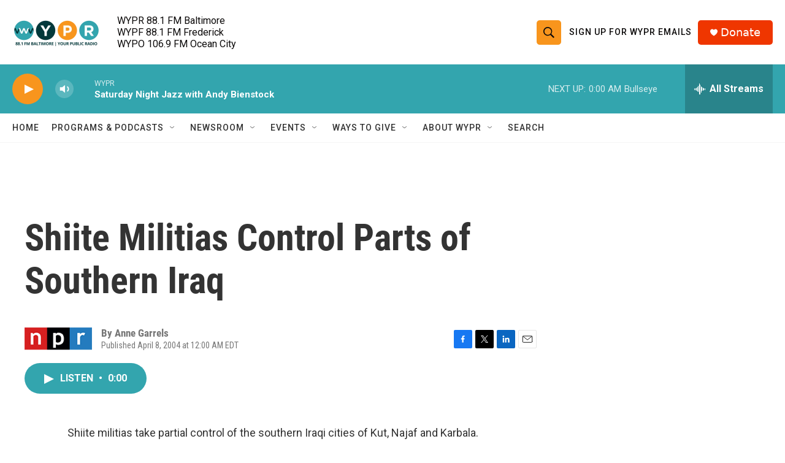

--- FILE ---
content_type: text/html; charset=utf-8
request_url: https://www.google.com/recaptcha/api2/aframe
body_size: 182
content:
<!DOCTYPE HTML><html><head><meta http-equiv="content-type" content="text/html; charset=UTF-8"></head><body><script nonce="mQmNAzyv9RHYTpwqfmossg">/** Anti-fraud and anti-abuse applications only. See google.com/recaptcha */ try{var clients={'sodar':'https://pagead2.googlesyndication.com/pagead/sodar?'};window.addEventListener("message",function(a){try{if(a.source===window.parent){var b=JSON.parse(a.data);var c=clients[b['id']];if(c){var d=document.createElement('img');d.src=c+b['params']+'&rc='+(localStorage.getItem("rc::a")?sessionStorage.getItem("rc::b"):"");window.document.body.appendChild(d);sessionStorage.setItem("rc::e",parseInt(sessionStorage.getItem("rc::e")||0)+1);localStorage.setItem("rc::h",'1769913658129');}}}catch(b){}});window.parent.postMessage("_grecaptcha_ready", "*");}catch(b){}</script></body></html>